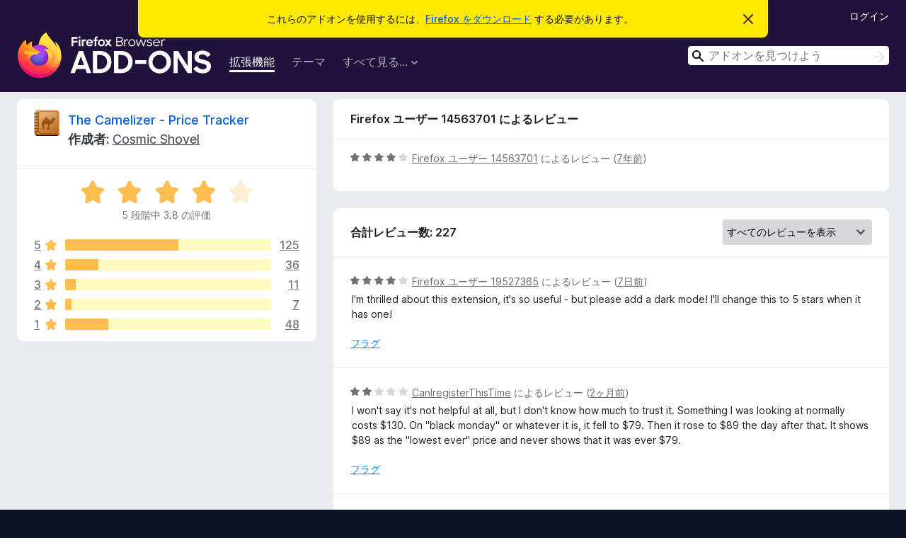

--- FILE ---
content_type: text/html; charset=utf-8
request_url: https://addons.mozilla.org/ja/firefox/addon/the-camelizer-price-history-ch/reviews/1269833/
body_size: 11871
content:
<!DOCTYPE html>
<html lang="ja" dir="ltr"><head><title data-react-helmet="true">The Camelizer - Price Tracker のレビュー – Firefox (ja) 向けアドオン</title><meta charSet="utf-8"/><meta name="viewport" content="width=device-width, initial-scale=1"/><link href="/static-frontend/Inter-roman-subset-en_de_fr_ru_es_pt_pl_it.var.2ce5ad921c3602b1e5370b3c86033681.woff2" crossorigin="anonymous" rel="preload" as="font" type="font/woff2"/><link href="/static-frontend/amo-2c9b371cc4de1aad916e.css" integrity="sha512-xpIl0TE0BdHR7KIMx6yfLd2kiIdWqrmXT81oEQ2j3ierwSeZB5WzmlhM7zJEHvI5XqPZYwMlGu/Pk0f13trpzQ==" crossorigin="anonymous" rel="stylesheet" type="text/css"/><meta data-react-helmet="true" name="description" content="Reviews and ratings for The Camelizer - Price Tracker. Find out what other users think about The Camelizer - Price Tracker and add it to your Firefox Browser."/><meta data-react-helmet="true" name="robots" content="noindex, follow"/><link rel="shortcut icon" href="/favicon.ico?v=3"/><link data-react-helmet="true" title="Firefox のアドオン" rel="search" type="application/opensearchdescription+xml" href="/ja/firefox/opensearch.xml"/></head><body><div id="react-view"><div class="Page-amo"><header class="Header"><div class="Notice Notice-warning GetFirefoxBanner Notice-dismissible"><div class="Notice-icon"></div><div class="Notice-column"><div class="Notice-content"><p class="Notice-text"><span class="GetFirefoxBanner-content">これらのアドオンを使用するには、<a class="Button Button--none GetFirefoxBanner-button" href="https://www.mozilla.org/firefox/download/thanks/?s=direct&amp;utm_campaign=amo-fx-cta&amp;utm_content=banner-download-button&amp;utm_medium=referral&amp;utm_source=addons.mozilla.org">Firefox をダウンロード</a> する必要があります。</span></p></div></div><div class="Notice-dismisser"><button class="Button Button--none Notice-dismisser-button" type="submit"><span class="Icon Icon-inline-content IconXMark Notice-dismisser-icon"><span class="visually-hidden">このお知らせを閉じる</span><svg class="IconXMark-svg" version="1.1" xmlns="http://www.w3.org/2000/svg" xmlns:xlink="http://www.w3.org/1999/xlink"><g class="IconXMark-path" transform="translate(-1.000000, -1.000000)" fill="#0C0C0D"><path d="M1.293,2.707 C1.03304342,2.45592553 0.928787403,2.08412211 1.02030284,1.73449268 C1.11181828,1.38486324 1.38486324,1.11181828 1.73449268,1.02030284 C2.08412211,0.928787403 2.45592553,1.03304342 2.707,1.293 L8,6.586 L13.293,1.293 C13.5440745,1.03304342 13.9158779,0.928787403 14.2655073,1.02030284 C14.6151368,1.11181828 14.8881817,1.38486324 14.9796972,1.73449268 C15.0712126,2.08412211 14.9669566,2.45592553 14.707,2.707 L9.414,8 L14.707,13.293 C15.0859722,13.6853789 15.0805524,14.3090848 14.6948186,14.6948186 C14.3090848,15.0805524 13.6853789,15.0859722 13.293,14.707 L8,9.414 L2.707,14.707 C2.31462111,15.0859722 1.69091522,15.0805524 1.30518142,14.6948186 C0.919447626,14.3090848 0.91402779,13.6853789 1.293,13.293 L6.586,8 L1.293,2.707 Z"></path></g></svg></span></button></div></div><div class="Header-wrapper"><div class="Header-content"><a class="Header-title" href="/ja/firefox/"><span class="visually-hidden">Firefox ブラウザーアドオン</span></a></div><ul class="SectionLinks Header-SectionLinks"><li><a class="SectionLinks-link SectionLinks-link-extension SectionLinks-link--active" href="/ja/firefox/extensions/">拡張機能</a></li><li><a class="SectionLinks-link SectionLinks-link-theme" href="/ja/firefox/themes/">テーマ</a></li><li><div class="DropdownMenu SectionLinks-link SectionLinks-dropdown"><button class="DropdownMenu-button" title="すべて見る..." type="button" aria-haspopup="true"><span class="DropdownMenu-button-text">すべて見る...</span><span class="Icon Icon-inverted-caret"></span></button><ul class="DropdownMenu-items" aria-hidden="true" aria-label="submenu"><li class="DropdownMenuItem DropdownMenuItem-section SectionLinks-subheader">Firefox 向け</li><li class="DropdownMenuItem DropdownMenuItem-link"><a class="SectionLinks-dropdownlink" href="/ja/firefox/language-tools/">スペルチェック辞書と言語パック</a></li><li class="DropdownMenuItem DropdownMenuItem-section SectionLinks-subheader">他のブラウザーサイト</li><li class="DropdownMenuItem DropdownMenuItem-link"><a class="SectionLinks-clientApp-android" data-clientapp="android" href="/ja/android/">Android 向けアドオン</a></li></ul></div></li></ul><div class="Header-user-and-external-links"><a class="Button Button--none Header-authenticate-button Header-button Button--micro" href="#login">ログイン</a></div><form action="/ja/firefox/search/" class="SearchForm Header-search-form Header-search-form--desktop" method="GET" data-no-csrf="true" role="search"><div class="AutoSearchInput"><label class="AutoSearchInput-label visually-hidden" for="AutoSearchInput-q">検索</label><div class="AutoSearchInput-search-box"><span class="Icon Icon-magnifying-glass AutoSearchInput-icon-magnifying-glass"></span><div role="combobox" aria-haspopup="listbox" aria-owns="react-autowhatever-1" aria-expanded="false"><input type="search" autoComplete="off" aria-autocomplete="list" aria-controls="react-autowhatever-1" class="AutoSearchInput-query" id="AutoSearchInput-q" maxLength="100" minLength="2" name="q" placeholder="アドオンを見つけよう" value=""/><div id="react-autowhatever-1" role="listbox"></div></div><button class="AutoSearchInput-submit-button" type="submit"><span class="visually-hidden">検索</span><span class="Icon Icon-arrow"></span></button></div></div></form></div></header><div class="Page-content"><div class="Page Page-not-homepage"><div class="AppBanner"></div><div class="AddonReviewList AddonReviewList--extension"><section class="Card AddonSummaryCard Card--no-footer"><header class="Card-header"><div class="Card-header-text"><div class="AddonSummaryCard-header"><div class="AddonSummaryCard-header-icon"><a href="/ja/firefox/addon/the-camelizer-price-history-ch/"><img class="AddonSummaryCard-header-icon-image" src="https://addons.mozilla.org/user-media/addon_icons/14/14392-64.png?modified=4f46ed93" alt="アドオンアイコン"/></a></div><div class="AddonSummaryCard-header-text"><h1 class="visually-hidden">The Camelizer - Price Tracker のレビュー</h1><h1 class="AddonTitle"><a href="/ja/firefox/addon/the-camelizer-price-history-ch/">The Camelizer - Price Tracker</a><span class="AddonTitle-author"> <!-- -->作成者:<!-- --> <a href="/ja/firefox/user/4912350/">Cosmic Shovel</a></span></h1></div></div></div></header><div class="Card-contents"><div class="AddonSummaryCard-overallRatingStars"><div class="Rating Rating--large Rating--yellowStars" title="5 段階中 3.8 の評価"><div class="Rating-star Rating-rating-1 Rating-selected-star" title="5 段階中 3.8 の評価"></div><div class="Rating-star Rating-rating-2 Rating-selected-star" title="5 段階中 3.8 の評価"></div><div class="Rating-star Rating-rating-3 Rating-selected-star" title="5 段階中 3.8 の評価"></div><div class="Rating-star Rating-rating-4 Rating-selected-star" title="5 段階中 3.8 の評価"></div><div class="Rating-star Rating-rating-5" title="5 段階中 3.8 の評価"></div><span class="visually-hidden">5 段階中 3.8 の評価</span></div><div class="AddonSummaryCard-addonAverage">5 段階中 3.8 の評価</div></div><div class="RatingsByStar"><div class="RatingsByStar-graph"><a class="RatingsByStar-row" rel="nofollow" title="125 件の 5 つ星のレビューをすべて読む" href="/ja/firefox/addon/the-camelizer-price-history-ch/reviews/?score=5"><div class="RatingsByStar-star">5<span class="Icon Icon-star-yellow"></span></div></a><a class="RatingsByStar-row" rel="nofollow" title="125 件の 5 つ星のレビューをすべて読む" href="/ja/firefox/addon/the-camelizer-price-history-ch/reviews/?score=5"><div class="RatingsByStar-barContainer"><div class="RatingsByStar-bar RatingsByStar-barFrame"><div class="RatingsByStar-bar RatingsByStar-barValue RatingsByStar-barValue--55pct RatingsByStar-partialBar"></div></div></div></a><a class="RatingsByStar-row" rel="nofollow" title="125 件の 5 つ星のレビューをすべて読む" href="/ja/firefox/addon/the-camelizer-price-history-ch/reviews/?score=5"><div class="RatingsByStar-count">125</div></a><a class="RatingsByStar-row" rel="nofollow" title="36 件の 4 つ星のレビューをすべて読む" href="/ja/firefox/addon/the-camelizer-price-history-ch/reviews/?score=4"><div class="RatingsByStar-star">4<span class="Icon Icon-star-yellow"></span></div></a><a class="RatingsByStar-row" rel="nofollow" title="36 件の 4 つ星のレビューをすべて読む" href="/ja/firefox/addon/the-camelizer-price-history-ch/reviews/?score=4"><div class="RatingsByStar-barContainer"><div class="RatingsByStar-bar RatingsByStar-barFrame"><div class="RatingsByStar-bar RatingsByStar-barValue RatingsByStar-barValue--16pct RatingsByStar-partialBar"></div></div></div></a><a class="RatingsByStar-row" rel="nofollow" title="36 件の 4 つ星のレビューをすべて読む" href="/ja/firefox/addon/the-camelizer-price-history-ch/reviews/?score=4"><div class="RatingsByStar-count">36</div></a><a class="RatingsByStar-row" rel="nofollow" title="11 件の 3 つ星のレビューをすべて読む" href="/ja/firefox/addon/the-camelizer-price-history-ch/reviews/?score=3"><div class="RatingsByStar-star">3<span class="Icon Icon-star-yellow"></span></div></a><a class="RatingsByStar-row" rel="nofollow" title="11 件の 3 つ星のレビューをすべて読む" href="/ja/firefox/addon/the-camelizer-price-history-ch/reviews/?score=3"><div class="RatingsByStar-barContainer"><div class="RatingsByStar-bar RatingsByStar-barFrame"><div class="RatingsByStar-bar RatingsByStar-barValue RatingsByStar-barValue--5pct RatingsByStar-partialBar"></div></div></div></a><a class="RatingsByStar-row" rel="nofollow" title="11 件の 3 つ星のレビューをすべて読む" href="/ja/firefox/addon/the-camelizer-price-history-ch/reviews/?score=3"><div class="RatingsByStar-count">11</div></a><a class="RatingsByStar-row" rel="nofollow" title="7 件の 2 つ星のレビューをすべて読む" href="/ja/firefox/addon/the-camelizer-price-history-ch/reviews/?score=2"><div class="RatingsByStar-star">2<span class="Icon Icon-star-yellow"></span></div></a><a class="RatingsByStar-row" rel="nofollow" title="7 件の 2 つ星のレビューをすべて読む" href="/ja/firefox/addon/the-camelizer-price-history-ch/reviews/?score=2"><div class="RatingsByStar-barContainer"><div class="RatingsByStar-bar RatingsByStar-barFrame"><div class="RatingsByStar-bar RatingsByStar-barValue RatingsByStar-barValue--3pct RatingsByStar-partialBar"></div></div></div></a><a class="RatingsByStar-row" rel="nofollow" title="7 件の 2 つ星のレビューをすべて読む" href="/ja/firefox/addon/the-camelizer-price-history-ch/reviews/?score=2"><div class="RatingsByStar-count">7</div></a><a class="RatingsByStar-row" rel="nofollow" title="48 件の 1 つ星のレビューをすべて読む" href="/ja/firefox/addon/the-camelizer-price-history-ch/reviews/?score=1"><div class="RatingsByStar-star">1<span class="Icon Icon-star-yellow"></span></div></a><a class="RatingsByStar-row" rel="nofollow" title="48 件の 1 つ星のレビューをすべて読む" href="/ja/firefox/addon/the-camelizer-price-history-ch/reviews/?score=1"><div class="RatingsByStar-barContainer"><div class="RatingsByStar-bar RatingsByStar-barFrame"><div class="RatingsByStar-bar RatingsByStar-barValue RatingsByStar-barValue--21pct RatingsByStar-partialBar"></div></div></div></a><a class="RatingsByStar-row" rel="nofollow" title="48 件の 1 つ星のレビューをすべて読む" href="/ja/firefox/addon/the-camelizer-price-history-ch/reviews/?score=1"><div class="RatingsByStar-count">48</div></a></div></div></div></section><div class="AddonReviewList-reviews"><div class="FeaturedAddonReview"><section class="Card FeaturedAddonReview-card Card--no-footer"><header class="Card-header"><div class="Card-header-text">Firefox ユーザー 14563701 によるレビュー</div></header><div class="Card-contents"><div class="AddonReviewCard AddonReviewCard-ratingOnly AddonReviewCard-viewOnly"><div class="AddonReviewCard-container"><div class="UserReview"><div class="UserReview-byLine"><div class="Rating Rating--small" title="5 段階中 4 の評価"><div class="Rating-star Rating-rating-1 Rating-selected-star" title="5 段階中 4 の評価"></div><div class="Rating-star Rating-rating-2 Rating-selected-star" title="5 段階中 4 の評価"></div><div class="Rating-star Rating-rating-3 Rating-selected-star" title="5 段階中 4 の評価"></div><div class="Rating-star Rating-rating-4 Rating-selected-star" title="5 段階中 4 の評価"></div><div class="Rating-star Rating-rating-5" title="5 段階中 4 の評価"></div><span class="visually-hidden">5 段階中 4 の評価</span></div><span class="AddonReviewCard-authorByLine"><a href="/ja/firefox/user/14563701/">Firefox ユーザー 14563701</a> によるレビュー (<a title="2019年1月15日 08:32" href="/ja/firefox/addon/the-camelizer-price-history-ch/reviews/1269833/">7年前</a>)</span></div><section class="Card ShowMoreCard UserReview-body UserReview-emptyBody ShowMoreCard--expanded Card--no-style Card--no-header Card--no-footer"><div class="Card-contents"><div class="ShowMoreCard-contents"><div></div></div></div></section><div class="AddonReviewCard-allControls"></div></div></div></div></div></section></div><section class="Card CardList AddonReviewList-reviews-listing"><header class="Card-header"><div class="Card-header-text"><div class="AddonReviewList-cardListHeader"><div class="AddonReviewList-reviewCount">合計レビュー数: 227</div><div class="AddonReviewList-filterByScore"><select class="Select AddonReviewList-filterByScoreSelector"><option value="SHOW_ALL_REVIEWS" selected="">すべてのレビューを表示</option><option value="5">5 つ星のレビューのみを表示</option><option value="4">4 つ星のレビューのみを表示</option><option value="3">3 つ星のレビューのみを表示</option><option value="2">2 つ星のレビューのみを表示</option><option value="1">1 つ星のレビューのみを表示</option></select></div></div></div></header><div class="Card-contents"><ul><li><div class="AddonReviewCard AddonReviewCard-viewOnly"><div class="AddonReviewCard-container"><div class="UserReview"><div class="UserReview-byLine"><div class="Rating Rating--small" title="5 段階中 4 の評価"><div class="Rating-star Rating-rating-1 Rating-selected-star" title="5 段階中 4 の評価"></div><div class="Rating-star Rating-rating-2 Rating-selected-star" title="5 段階中 4 の評価"></div><div class="Rating-star Rating-rating-3 Rating-selected-star" title="5 段階中 4 の評価"></div><div class="Rating-star Rating-rating-4 Rating-selected-star" title="5 段階中 4 の評価"></div><div class="Rating-star Rating-rating-5" title="5 段階中 4 の評価"></div><span class="visually-hidden">5 段階中 4 の評価</span></div><span class="AddonReviewCard-authorByLine"><a href="/ja/firefox/user/19527365/">Firefox ユーザー 19527365</a> によるレビュー (<a title="2026年1月13日 18:24" href="/ja/firefox/addon/the-camelizer-price-history-ch/reviews/2552636/">7日前</a>)</span></div><section class="Card ShowMoreCard UserReview-body ShowMoreCard--expanded Card--no-style Card--no-header Card--no-footer"><div class="Card-contents"><div class="ShowMoreCard-contents"><div>I'm thrilled about this extension, it's so useful - but please add a dark mode! I'll change this to 5 stars when it has one!</div></div></div></section><div class="AddonReviewCard-allControls"><div><button aria-describedby="flag-review-TooltipMenu" class="TooltipMenu-opener AddonReviewCard-control FlagReviewMenu-menu" title="このレビューにフラグを立てる" type="button">フラグ</button></div></div></div></div></div></li><li><div class="AddonReviewCard AddonReviewCard-viewOnly"><div class="AddonReviewCard-container"><div class="UserReview"><div class="UserReview-byLine"><div class="Rating Rating--small" title="5 段階中 2 の評価"><div class="Rating-star Rating-rating-1 Rating-selected-star" title="5 段階中 2 の評価"></div><div class="Rating-star Rating-rating-2 Rating-selected-star" title="5 段階中 2 の評価"></div><div class="Rating-star Rating-rating-3" title="5 段階中 2 の評価"></div><div class="Rating-star Rating-rating-4" title="5 段階中 2 の評価"></div><div class="Rating-star Rating-rating-5" title="5 段階中 2 の評価"></div><span class="visually-hidden">5 段階中 2 の評価</span></div><span class="AddonReviewCard-authorByLine"><a href="/ja/firefox/user/10488811/">CanIregisterThisTime</a> によるレビュー (<a title="2025年12月2日 23:03" href="/ja/firefox/addon/the-camelizer-price-history-ch/reviews/2540286/">2ヶ月前</a>)</span></div><section class="Card ShowMoreCard UserReview-body ShowMoreCard--expanded Card--no-style Card--no-header Card--no-footer"><div class="Card-contents"><div class="ShowMoreCard-contents"><div>I won't say it's not helpful at all, but I don't know how much to trust it.  Something I was looking at normally costs $130.  On "black monday" or whatever it is, it fell to $79.  Then it rose to $89 the day after that.  It shows $89 as the "lowest ever" price and never shows that it was ever $79.</div></div></div></section><div class="AddonReviewCard-allControls"><div><button aria-describedby="flag-review-TooltipMenu" class="TooltipMenu-opener AddonReviewCard-control FlagReviewMenu-menu" title="このレビューにフラグを立てる" type="button">フラグ</button></div></div></div></div></div></li><li><div class="AddonReviewCard AddonReviewCard-viewOnly"><div class="AddonReviewCard-container"><div class="UserReview"><div class="UserReview-byLine"><div class="Rating Rating--small" title="5 段階中 1 の評価"><div class="Rating-star Rating-rating-1 Rating-selected-star" title="5 段階中 1 の評価"></div><div class="Rating-star Rating-rating-2" title="5 段階中 1 の評価"></div><div class="Rating-star Rating-rating-3" title="5 段階中 1 の評価"></div><div class="Rating-star Rating-rating-4" title="5 段階中 1 の評価"></div><div class="Rating-star Rating-rating-5" title="5 段階中 1 の評価"></div><span class="visually-hidden">5 段階中 1 の評価</span></div><span class="AddonReviewCard-authorByLine"><a href="/ja/firefox/user/18567873/">HellPhantom</a> によるレビュー (<a title="2025年11月25日 19:04" href="/ja/firefox/addon/the-camelizer-price-history-ch/reviews/2538402/">2ヶ月前</a>)</span></div><section class="Card ShowMoreCard UserReview-body ShowMoreCard--expanded Card--no-style Card--no-header Card--no-footer"><div class="Card-contents"><div class="ShowMoreCard-contents"><div>Not working error 403</div></div></div></section><div class="AddonReviewCard-allControls"><div><button aria-describedby="flag-review-TooltipMenu" class="TooltipMenu-opener AddonReviewCard-control FlagReviewMenu-menu" title="このレビューにフラグを立てる" type="button">フラグ</button></div></div></div></div></div></li><li><div class="AddonReviewCard AddonReviewCard-ratingOnly AddonReviewCard-viewOnly"><div class="AddonReviewCard-container"><div class="UserReview"><div class="UserReview-byLine"><div class="Rating Rating--small" title="5 段階中 5 の評価"><div class="Rating-star Rating-rating-1 Rating-selected-star" title="5 段階中 5 の評価"></div><div class="Rating-star Rating-rating-2 Rating-selected-star" title="5 段階中 5 の評価"></div><div class="Rating-star Rating-rating-3 Rating-selected-star" title="5 段階中 5 の評価"></div><div class="Rating-star Rating-rating-4 Rating-selected-star" title="5 段階中 5 の評価"></div><div class="Rating-star Rating-rating-5 Rating-selected-star" title="5 段階中 5 の評価"></div><span class="visually-hidden">5 段階中 5 の評価</span></div><span class="AddonReviewCard-authorByLine"><a href="/ja/firefox/user/19471204/">Haduty</a> によるレビュー (<a title="2025年11月23日 23:13" href="/ja/firefox/addon/the-camelizer-price-history-ch/reviews/2537967/">2ヶ月前</a>)</span></div><section class="Card ShowMoreCard UserReview-body UserReview-emptyBody ShowMoreCard--expanded Card--no-style Card--no-header Card--no-footer"><div class="Card-contents"><div class="ShowMoreCard-contents"><div></div></div></div></section><div class="AddonReviewCard-allControls"></div></div></div></div></li><li><div class="AddonReviewCard AddonReviewCard-viewOnly"><div class="AddonReviewCard-container"><div class="UserReview"><div class="UserReview-byLine"><div class="Rating Rating--small" title="5 段階中 5 の評価"><div class="Rating-star Rating-rating-1 Rating-selected-star" title="5 段階中 5 の評価"></div><div class="Rating-star Rating-rating-2 Rating-selected-star" title="5 段階中 5 の評価"></div><div class="Rating-star Rating-rating-3 Rating-selected-star" title="5 段階中 5 の評価"></div><div class="Rating-star Rating-rating-4 Rating-selected-star" title="5 段階中 5 の評価"></div><div class="Rating-star Rating-rating-5 Rating-selected-star" title="5 段階中 5 の評価"></div><span class="visually-hidden">5 段階中 5 の評価</span></div><span class="AddonReviewCard-authorByLine"><a href="/ja/firefox/user/15758576/">علي الخلقي</a> によるレビュー (<a title="2025年10月28日 23:34" href="/ja/firefox/addon/the-camelizer-price-history-ch/reviews/2531108/">3ヶ月前</a>)</span></div><section class="Card ShowMoreCard UserReview-body ShowMoreCard--expanded Card--no-style Card--no-header Card--no-footer"><div class="Card-contents"><div class="ShowMoreCard-contents"><div>ممتاز</div></div></div></section><div class="AddonReviewCard-allControls"><div><button aria-describedby="flag-review-TooltipMenu" class="TooltipMenu-opener AddonReviewCard-control FlagReviewMenu-menu" title="このレビューにフラグを立てる" type="button">フラグ</button></div></div></div></div></div></li><li><div class="AddonReviewCard AddonReviewCard-viewOnly"><div class="AddonReviewCard-container"><div class="UserReview"><div class="UserReview-byLine"><div class="Rating Rating--small" title="5 段階中 5 の評価"><div class="Rating-star Rating-rating-1 Rating-selected-star" title="5 段階中 5 の評価"></div><div class="Rating-star Rating-rating-2 Rating-selected-star" title="5 段階中 5 の評価"></div><div class="Rating-star Rating-rating-3 Rating-selected-star" title="5 段階中 5 の評価"></div><div class="Rating-star Rating-rating-4 Rating-selected-star" title="5 段階中 5 の評価"></div><div class="Rating-star Rating-rating-5 Rating-selected-star" title="5 段階中 5 の評価"></div><span class="visually-hidden">5 段階中 5 の評価</span></div><span class="AddonReviewCard-authorByLine"><a href="/ja/firefox/user/18459198/">squid</a> によるレビュー (<a title="2025年8月24日 01:16" href="/ja/firefox/addon/the-camelizer-price-history-ch/reviews/2477579/">5ヶ月前</a>)</span></div><section class="Card ShowMoreCard UserReview-body ShowMoreCard--expanded Card--no-style Card--no-header Card--no-footer"><div class="Card-contents"><div class="ShowMoreCard-contents"><div>I've managed to save a lot of money a few times now using this extension. It often doesn't have the history price of things I'm interested in, but it's been fantastic at emailing me when a product I've subscribed to has reached the price I want. Prior to using camelcamel I'd have a folder of bookmarks that I'd open once a week to check the price of things lol this is WAY more convenient. Thanks for making this!</div></div></div></section><div class="AddonReviewCard-allControls"><div><button aria-describedby="flag-review-TooltipMenu" class="TooltipMenu-opener AddonReviewCard-control FlagReviewMenu-menu" title="このレビューにフラグを立てる" type="button">フラグ</button></div></div></div></div></div></li><li><div class="AddonReviewCard AddonReviewCard-ratingOnly AddonReviewCard-viewOnly"><div class="AddonReviewCard-container"><div class="UserReview"><div class="UserReview-byLine"><div class="Rating Rating--small" title="5 段階中 1 の評価"><div class="Rating-star Rating-rating-1 Rating-selected-star" title="5 段階中 1 の評価"></div><div class="Rating-star Rating-rating-2" title="5 段階中 1 の評価"></div><div class="Rating-star Rating-rating-3" title="5 段階中 1 の評価"></div><div class="Rating-star Rating-rating-4" title="5 段階中 1 の評価"></div><div class="Rating-star Rating-rating-5" title="5 段階中 1 の評価"></div><span class="visually-hidden">5 段階中 1 の評価</span></div><span class="AddonReviewCard-authorByLine"><a href="/ja/firefox/user/12169270/">Jivix fromwc3</a> によるレビュー (<a title="2025年7月10日 18:11" href="/ja/firefox/addon/the-camelizer-price-history-ch/reviews/2287234/">6ヶ月前</a>)</span></div><section class="Card ShowMoreCard UserReview-body UserReview-emptyBody ShowMoreCard--expanded Card--no-style Card--no-header Card--no-footer"><div class="Card-contents"><div class="ShowMoreCard-contents"><div></div></div></div></section><div class="AddonReviewCard-allControls"></div></div></div></div></li><li><div class="AddonReviewCard AddonReviewCard-viewOnly"><div class="AddonReviewCard-container"><div class="UserReview"><div class="UserReview-byLine"><div class="Rating Rating--small" title="5 段階中 1 の評価"><div class="Rating-star Rating-rating-1 Rating-selected-star" title="5 段階中 1 の評価"></div><div class="Rating-star Rating-rating-2" title="5 段階中 1 の評価"></div><div class="Rating-star Rating-rating-3" title="5 段階中 1 の評価"></div><div class="Rating-star Rating-rating-4" title="5 段階中 1 の評価"></div><div class="Rating-star Rating-rating-5" title="5 段階中 1 の評価"></div><span class="visually-hidden">5 段階中 1 の評価</span></div><span class="AddonReviewCard-authorByLine"><a href="/ja/firefox/user/4773286/">hdbngr666</a> によるレビュー (<a title="2025年7月3日 01:38" href="/ja/firefox/addon/the-camelizer-price-history-ch/reviews/2279377/">7ヶ月前</a>)</span></div><section class="Card ShowMoreCard UserReview-body ShowMoreCard--expanded Card--no-style Card--no-header Card--no-footer"><div class="Card-contents"><div class="ShowMoreCard-contents"><div>Latam not supported</div></div></div></section><div class="AddonReviewCard-allControls"><div><button aria-describedby="flag-review-TooltipMenu" class="TooltipMenu-opener AddonReviewCard-control FlagReviewMenu-menu" title="このレビューにフラグを立てる" type="button">フラグ</button></div></div></div></div></div></li><li><div class="AddonReviewCard AddonReviewCard-viewOnly"><div class="AddonReviewCard-container"><div class="UserReview"><div class="UserReview-byLine"><div class="Rating Rating--small" title="5 段階中 5 の評価"><div class="Rating-star Rating-rating-1 Rating-selected-star" title="5 段階中 5 の評価"></div><div class="Rating-star Rating-rating-2 Rating-selected-star" title="5 段階中 5 の評価"></div><div class="Rating-star Rating-rating-3 Rating-selected-star" title="5 段階中 5 の評価"></div><div class="Rating-star Rating-rating-4 Rating-selected-star" title="5 段階中 5 の評価"></div><div class="Rating-star Rating-rating-5 Rating-selected-star" title="5 段階中 5 の評価"></div><span class="visually-hidden">5 段階中 5 の評価</span></div><span class="AddonReviewCard-authorByLine"><a href="/ja/firefox/user/14648684/">Firefox ユーザー 14648684</a> によるレビュー (<a title="2025年5月12日 09:37" href="/ja/firefox/addon/the-camelizer-price-history-ch/reviews/2228712/">8ヶ月前</a>)</span></div><section class="Card ShowMoreCard UserReview-body ShowMoreCard--expanded Card--no-style Card--no-header Card--no-footer"><div class="Card-contents"><div class="ShowMoreCard-contents"><div>No problem here in the UK, works very nicely</div></div></div></section><div class="AddonReviewCard-allControls"><div><button aria-describedby="flag-review-TooltipMenu" class="TooltipMenu-opener AddonReviewCard-control FlagReviewMenu-menu" title="このレビューにフラグを立てる" type="button">フラグ</button></div></div></div></div></div></li><li><div class="AddonReviewCard AddonReviewCard-viewOnly"><div class="AddonReviewCard-container"><div class="UserReview"><div class="UserReview-byLine"><div class="Rating Rating--small" title="5 段階中 1 の評価"><div class="Rating-star Rating-rating-1 Rating-selected-star" title="5 段階中 1 の評価"></div><div class="Rating-star Rating-rating-2" title="5 段階中 1 の評価"></div><div class="Rating-star Rating-rating-3" title="5 段階中 1 の評価"></div><div class="Rating-star Rating-rating-4" title="5 段階中 1 の評価"></div><div class="Rating-star Rating-rating-5" title="5 段階中 1 の評価"></div><span class="visually-hidden">5 段階中 1 の評価</span></div><span class="AddonReviewCard-authorByLine"><a href="/ja/firefox/user/18963115/">ELkalinizator</a> によるレビュー (<a title="2025年4月28日 00:48" href="/ja/firefox/addon/the-camelizer-price-history-ch/reviews/2223751/">9ヶ月前</a>)</span></div><section class="Card ShowMoreCard UserReview-body ShowMoreCard--expanded Card--no-style Card--no-header Card--no-footer"><div class="Card-contents"><div class="ShowMoreCard-contents"><div>Does not support .com.be or .nl - useless</div></div></div></section><div class="AddonReviewCard-allControls"><div><button aria-describedby="flag-review-TooltipMenu" class="TooltipMenu-opener AddonReviewCard-control FlagReviewMenu-menu" title="このレビューにフラグを立てる" type="button">フラグ</button></div></div></div></div></div></li><li><div class="AddonReviewCard AddonReviewCard-viewOnly"><div class="AddonReviewCard-container"><div class="UserReview"><div class="UserReview-byLine"><div class="Rating Rating--small" title="5 段階中 1 の評価"><div class="Rating-star Rating-rating-1 Rating-selected-star" title="5 段階中 1 の評価"></div><div class="Rating-star Rating-rating-2" title="5 段階中 1 の評価"></div><div class="Rating-star Rating-rating-3" title="5 段階中 1 の評価"></div><div class="Rating-star Rating-rating-4" title="5 段階中 1 の評価"></div><div class="Rating-star Rating-rating-5" title="5 段階中 1 の評価"></div><span class="visually-hidden">5 段階中 1 の評価</span></div><span class="AddonReviewCard-authorByLine"><a href="/ja/firefox/user/18932375/">Wio76</a> によるレビュー (<a title="2025年4月10日 12:52" href="/ja/firefox/addon/the-camelizer-price-history-ch/reviews/2212471/">9ヶ月前</a>)</span></div><section class="Card ShowMoreCard UserReview-body ShowMoreCard--expanded Card--no-style Card--no-header Card--no-footer"><div class="Card-contents"><div class="ShowMoreCard-contents"><div>it has stopped working error 403</div></div></div></section><div class="AddonReviewCard-allControls"><div><button aria-describedby="flag-review-TooltipMenu" class="TooltipMenu-opener AddonReviewCard-control FlagReviewMenu-menu" title="このレビューにフラグを立てる" type="button">フラグ</button></div></div></div></div></div></li><li><div class="AddonReviewCard AddonReviewCard-viewOnly"><div class="AddonReviewCard-container"><div class="UserReview"><div class="UserReview-byLine"><div class="Rating Rating--small" title="5 段階中 5 の評価"><div class="Rating-star Rating-rating-1 Rating-selected-star" title="5 段階中 5 の評価"></div><div class="Rating-star Rating-rating-2 Rating-selected-star" title="5 段階中 5 の評価"></div><div class="Rating-star Rating-rating-3 Rating-selected-star" title="5 段階中 5 の評価"></div><div class="Rating-star Rating-rating-4 Rating-selected-star" title="5 段階中 5 の評価"></div><div class="Rating-star Rating-rating-5 Rating-selected-star" title="5 段階中 5 の評価"></div><span class="visually-hidden">5 段階中 5 の評価</span></div><span class="AddonReviewCard-authorByLine"><a href="/ja/firefox/user/4713808/">gmassa48@gmail.com</a> によるレビュー (<a title="2025年1月13日 21:25" href="/ja/firefox/addon/the-camelizer-price-history-ch/reviews/2161027/">1年前</a>)</span></div><section class="Card ShowMoreCard UserReview-body ShowMoreCard--expanded Card--no-style Card--no-header Card--no-footer"><div class="Card-contents"><div class="ShowMoreCard-contents"><div>ottimo aiuto per fare acquisti su amazon</div></div></div></section><div class="AddonReviewCard-allControls"><div><button aria-describedby="flag-review-TooltipMenu" class="TooltipMenu-opener AddonReviewCard-control FlagReviewMenu-menu" title="このレビューにフラグを立てる" type="button">フラグ</button></div></div></div></div></div></li><li><div class="AddonReviewCard AddonReviewCard-ratingOnly AddonReviewCard-viewOnly"><div class="AddonReviewCard-container"><div class="UserReview"><div class="UserReview-byLine"><div class="Rating Rating--small" title="5 段階中 5 の評価"><div class="Rating-star Rating-rating-1 Rating-selected-star" title="5 段階中 5 の評価"></div><div class="Rating-star Rating-rating-2 Rating-selected-star" title="5 段階中 5 の評価"></div><div class="Rating-star Rating-rating-3 Rating-selected-star" title="5 段階中 5 の評価"></div><div class="Rating-star Rating-rating-4 Rating-selected-star" title="5 段階中 5 の評価"></div><div class="Rating-star Rating-rating-5 Rating-selected-star" title="5 段階中 5 の評価"></div><span class="visually-hidden">5 段階中 5 の評価</span></div><span class="AddonReviewCard-authorByLine"><a href="/ja/firefox/user/15551016/">Daniel Martí</a> によるレビュー (<a title="2024年12月24日 12:50" href="/ja/firefox/addon/the-camelizer-price-history-ch/reviews/2151585/">1年前</a>)</span></div><section class="Card ShowMoreCard UserReview-body UserReview-emptyBody ShowMoreCard--expanded Card--no-style Card--no-header Card--no-footer"><div class="Card-contents"><div class="ShowMoreCard-contents"><div></div></div></div></section><div class="AddonReviewCard-allControls"></div></div></div></div></li><li><div class="AddonReviewCard AddonReviewCard-ratingOnly AddonReviewCard-viewOnly"><div class="AddonReviewCard-container"><div class="UserReview"><div class="UserReview-byLine"><div class="Rating Rating--small" title="5 段階中 5 の評価"><div class="Rating-star Rating-rating-1 Rating-selected-star" title="5 段階中 5 の評価"></div><div class="Rating-star Rating-rating-2 Rating-selected-star" title="5 段階中 5 の評価"></div><div class="Rating-star Rating-rating-3 Rating-selected-star" title="5 段階中 5 の評価"></div><div class="Rating-star Rating-rating-4 Rating-selected-star" title="5 段階中 5 の評価"></div><div class="Rating-star Rating-rating-5 Rating-selected-star" title="5 段階中 5 の評価"></div><span class="visually-hidden">5 段階中 5 の評価</span></div><span class="AddonReviewCard-authorByLine"><a href="/ja/firefox/user/18712602/">Anmol</a> によるレビュー (<a title="2024年12月2日 18:36" href="/ja/firefox/addon/the-camelizer-price-history-ch/reviews/2142371/">1年前</a>)</span></div><section class="Card ShowMoreCard UserReview-body UserReview-emptyBody ShowMoreCard--expanded Card--no-style Card--no-header Card--no-footer"><div class="Card-contents"><div class="ShowMoreCard-contents"><div></div></div></div></section><div class="AddonReviewCard-allControls"></div></div></div></div></li><li><div class="AddonReviewCard AddonReviewCard-viewOnly"><div class="AddonReviewCard-container"><div class="UserReview"><div class="UserReview-byLine"><div class="Rating Rating--small" title="5 段階中 5 の評価"><div class="Rating-star Rating-rating-1 Rating-selected-star" title="5 段階中 5 の評価"></div><div class="Rating-star Rating-rating-2 Rating-selected-star" title="5 段階中 5 の評価"></div><div class="Rating-star Rating-rating-3 Rating-selected-star" title="5 段階中 5 の評価"></div><div class="Rating-star Rating-rating-4 Rating-selected-star" title="5 段階中 5 の評価"></div><div class="Rating-star Rating-rating-5 Rating-selected-star" title="5 段階中 5 の評価"></div><span class="visually-hidden">5 段階中 5 の評価</span></div><span class="AddonReviewCard-authorByLine"><a href="/ja/firefox/user/18683100/">Donkasha</a> によるレビュー (<a title="2024年11月13日 15:55" href="/ja/firefox/addon/the-camelizer-price-history-ch/reviews/2135708/">1年前</a>)</span></div><section class="Card ShowMoreCard UserReview-body ShowMoreCard--expanded Card--no-style Card--no-header Card--no-footer"><div class="Card-contents"><div class="ShowMoreCard-contents"><div>"This extension contains no analytics, advertising, affiliate links, or any other form of monetization."<br><br>Congrats, you earned a spot as of the very few add-ons in my browser. Keep it up!</div></div></div></section><div class="AddonReviewCard-allControls"><div><button aria-describedby="flag-review-TooltipMenu" class="TooltipMenu-opener AddonReviewCard-control FlagReviewMenu-menu" title="このレビューにフラグを立てる" type="button">フラグ</button></div></div></div></div></div></li><li><div class="AddonReviewCard AddonReviewCard-viewOnly"><div class="AddonReviewCard-container"><div class="UserReview"><div class="UserReview-byLine"><div class="Rating Rating--small" title="5 段階中 5 の評価"><div class="Rating-star Rating-rating-1 Rating-selected-star" title="5 段階中 5 の評価"></div><div class="Rating-star Rating-rating-2 Rating-selected-star" title="5 段階中 5 の評価"></div><div class="Rating-star Rating-rating-3 Rating-selected-star" title="5 段階中 5 の評価"></div><div class="Rating-star Rating-rating-4 Rating-selected-star" title="5 段階中 5 の評価"></div><div class="Rating-star Rating-rating-5 Rating-selected-star" title="5 段階中 5 の評価"></div><span class="visually-hidden">5 段階中 5 の評価</span></div><span class="AddonReviewCard-authorByLine"><a href="/ja/firefox/user/18653851/">Seany B</a> によるレビュー (<a title="2024年10月24日 20:15" href="/ja/firefox/addon/the-camelizer-price-history-ch/reviews/2128779/">1年前</a>)</span></div><section class="Card ShowMoreCard UserReview-body ShowMoreCard--expanded Card--no-style Card--no-header Card--no-footer"><div class="Card-contents"><div class="ShowMoreCard-contents"><div>This is such a must have useful Add-On if your a regular Amazon shopper like myself.</div></div></div></section><div class="AddonReviewCard-allControls"><div><button aria-describedby="flag-review-TooltipMenu" class="TooltipMenu-opener AddonReviewCard-control FlagReviewMenu-menu" title="このレビューにフラグを立てる" type="button">フラグ</button></div></div></div></div></div></li><li><div class="AddonReviewCard AddonReviewCard-viewOnly"><div class="AddonReviewCard-container"><div class="UserReview"><div class="UserReview-byLine"><div class="Rating Rating--small" title="5 段階中 5 の評価"><div class="Rating-star Rating-rating-1 Rating-selected-star" title="5 段階中 5 の評価"></div><div class="Rating-star Rating-rating-2 Rating-selected-star" title="5 段階中 5 の評価"></div><div class="Rating-star Rating-rating-3 Rating-selected-star" title="5 段階中 5 の評価"></div><div class="Rating-star Rating-rating-4 Rating-selected-star" title="5 段階中 5 の評価"></div><div class="Rating-star Rating-rating-5 Rating-selected-star" title="5 段階中 5 の評価"></div><span class="visually-hidden">5 段階中 5 の評価</span></div><span class="AddonReviewCard-authorByLine"><a href="/ja/firefox/user/17606824/">treesap</a> によるレビュー (<a title="2024年10月22日 00:39" href="/ja/firefox/addon/the-camelizer-price-history-ch/reviews/2127754/">1年前</a>)</span></div><section class="Card ShowMoreCard UserReview-body ShowMoreCard--expanded Card--no-style Card--no-header Card--no-footer"><div class="Card-contents"><div class="ShowMoreCard-contents"><div>Simple, clean implementation. I like that it's in a dropdown instead of injected into the page. Please note the following, also mentioned in another users' comment, but it bears repeating:<br><br>To view the CamelCamelCamel graph, click the camel icon that will appear on the right side of the address/URL bar when you visit Amazon. (The main extension icon will still appear disabled.)<br><br>It's actually really nice, because it means you get easy access without having to have it pinned!</div></div></div></section><div class="AddonReviewCard-allControls"><div><button aria-describedby="flag-review-TooltipMenu" class="TooltipMenu-opener AddonReviewCard-control FlagReviewMenu-menu" title="このレビューにフラグを立てる" type="button">フラグ</button></div></div></div></div></div></li><li><div class="AddonReviewCard AddonReviewCard-viewOnly"><div class="AddonReviewCard-container"><div class="UserReview"><div class="UserReview-byLine"><div class="Rating Rating--small" title="5 段階中 3 の評価"><div class="Rating-star Rating-rating-1 Rating-selected-star" title="5 段階中 3 の評価"></div><div class="Rating-star Rating-rating-2 Rating-selected-star" title="5 段階中 3 の評価"></div><div class="Rating-star Rating-rating-3 Rating-selected-star" title="5 段階中 3 の評価"></div><div class="Rating-star Rating-rating-4" title="5 段階中 3 の評価"></div><div class="Rating-star Rating-rating-5" title="5 段階中 3 の評価"></div><span class="visually-hidden">5 段階中 3 の評価</span></div><span class="AddonReviewCard-authorByLine"><a href="/ja/firefox/user/15098750/">Firefox ユーザー 15098750</a> によるレビュー (<a title="2024年10月10日 09:20" href="/ja/firefox/addon/the-camelizer-price-history-ch/reviews/2123512/">1年前</a>)</span></div><section class="Card ShowMoreCard UserReview-body ShowMoreCard--expanded Card--no-style Card--no-header Card--no-footer"><div class="Card-contents"><div class="ShowMoreCard-contents"><div>It kept track of prices on my Amazon Wish List, but it never rescans. I'd still get emails after I removed items & no updates if items were added. The final straw (hah) was missing a drastic price drop on Prime Day. Fortunately, I was checking my Wish List & caught it.</div></div></div></section><div class="AddonReviewCard-allControls"><div><button aria-describedby="flag-review-TooltipMenu" class="TooltipMenu-opener AddonReviewCard-control FlagReviewMenu-menu" title="このレビューにフラグを立てる" type="button">フラグ</button></div></div></div></div></div></li><li><div class="AddonReviewCard AddonReviewCard-ratingOnly AddonReviewCard-viewOnly"><div class="AddonReviewCard-container"><div class="UserReview"><div class="UserReview-byLine"><div class="Rating Rating--small" title="5 段階中 5 の評価"><div class="Rating-star Rating-rating-1 Rating-selected-star" title="5 段階中 5 の評価"></div><div class="Rating-star Rating-rating-2 Rating-selected-star" title="5 段階中 5 の評価"></div><div class="Rating-star Rating-rating-3 Rating-selected-star" title="5 段階中 5 の評価"></div><div class="Rating-star Rating-rating-4 Rating-selected-star" title="5 段階中 5 の評価"></div><div class="Rating-star Rating-rating-5 Rating-selected-star" title="5 段階中 5 の評価"></div><span class="visually-hidden">5 段階中 5 の評価</span></div><span class="AddonReviewCard-authorByLine"><a href="/ja/firefox/user/18591534/">WPJohnson0711</a> によるレビュー (<a title="2024年9月11日 14:46" href="/ja/firefox/addon/the-camelizer-price-history-ch/reviews/2114434/">1年前</a>)</span></div><section class="Card ShowMoreCard UserReview-body UserReview-emptyBody ShowMoreCard--expanded Card--no-style Card--no-header Card--no-footer"><div class="Card-contents"><div class="ShowMoreCard-contents"><div></div></div></div></section><div class="AddonReviewCard-allControls"></div></div></div></div></li><li><div class="AddonReviewCard AddonReviewCard-viewOnly"><div class="AddonReviewCard-container"><div class="UserReview"><div class="UserReview-byLine"><div class="Rating Rating--small" title="5 段階中 1 の評価"><div class="Rating-star Rating-rating-1 Rating-selected-star" title="5 段階中 1 の評価"></div><div class="Rating-star Rating-rating-2" title="5 段階中 1 の評価"></div><div class="Rating-star Rating-rating-3" title="5 段階中 1 の評価"></div><div class="Rating-star Rating-rating-4" title="5 段階中 1 の評価"></div><div class="Rating-star Rating-rating-5" title="5 段階中 1 の評価"></div><span class="visually-hidden">5 段階中 1 の評価</span></div><span class="AddonReviewCard-authorByLine"><a href="/ja/firefox/user/18582715/">Ghost</a> によるレビュー (<a title="2024年9月5日 05:34" href="/ja/firefox/addon/the-camelizer-price-history-ch/reviews/2112471/">1年前</a>)</span></div><section class="Card ShowMoreCard UserReview-body ShowMoreCard--expanded Card--no-style Card--no-header Card--no-footer"><div class="Card-contents"><div class="ShowMoreCard-contents"><div>Es können keine Wunschlisten aus Amazon de importiert werden.<br>Und keine Mausoverfunktion, um die älteren Preise zu sehen.</div></div></div></section><div class="AddonReviewCard-allControls"><div><button aria-describedby="flag-review-TooltipMenu" class="TooltipMenu-opener AddonReviewCard-control FlagReviewMenu-menu" title="このレビューにフラグを立てる" type="button">フラグ</button></div></div></div></div></div></li><li><div class="AddonReviewCard AddonReviewCard-ratingOnly AddonReviewCard-viewOnly"><div class="AddonReviewCard-container"><div class="UserReview"><div class="UserReview-byLine"><div class="Rating Rating--small" title="5 段階中 5 の評価"><div class="Rating-star Rating-rating-1 Rating-selected-star" title="5 段階中 5 の評価"></div><div class="Rating-star Rating-rating-2 Rating-selected-star" title="5 段階中 5 の評価"></div><div class="Rating-star Rating-rating-3 Rating-selected-star" title="5 段階中 5 の評価"></div><div class="Rating-star Rating-rating-4 Rating-selected-star" title="5 段階中 5 の評価"></div><div class="Rating-star Rating-rating-5 Rating-selected-star" title="5 段階中 5 の評価"></div><span class="visually-hidden">5 段階中 5 の評価</span></div><span class="AddonReviewCard-authorByLine"><a href="/ja/firefox/user/18063227/">Firefox ユーザー 18063227</a> によるレビュー (<a title="2024年7月22日 21:45" href="/ja/firefox/addon/the-camelizer-price-history-ch/reviews/2097148/">1年前</a>)</span></div><section class="Card ShowMoreCard UserReview-body UserReview-emptyBody ShowMoreCard--expanded Card--no-style Card--no-header Card--no-footer"><div class="Card-contents"><div class="ShowMoreCard-contents"><div></div></div></div></section><div class="AddonReviewCard-allControls"></div></div></div></div></li><li><div class="AddonReviewCard AddonReviewCard-viewOnly"><div class="AddonReviewCard-container"><div class="UserReview"><div class="UserReview-byLine"><div class="Rating Rating--small" title="5 段階中 5 の評価"><div class="Rating-star Rating-rating-1 Rating-selected-star" title="5 段階中 5 の評価"></div><div class="Rating-star Rating-rating-2 Rating-selected-star" title="5 段階中 5 の評価"></div><div class="Rating-star Rating-rating-3 Rating-selected-star" title="5 段階中 5 の評価"></div><div class="Rating-star Rating-rating-4 Rating-selected-star" title="5 段階中 5 の評価"></div><div class="Rating-star Rating-rating-5 Rating-selected-star" title="5 段階中 5 の評価"></div><span class="visually-hidden">5 段階中 5 の評価</span></div><span class="AddonReviewCard-authorByLine"><a href="/ja/firefox/user/18271539/">Firefox ユーザー 18271539</a> によるレビュー (<a title="2024年7月15日 21:51" href="/ja/firefox/addon/the-camelizer-price-history-ch/reviews/2095137/">2年前</a>)</span></div><section class="Card ShowMoreCard UserReview-body ShowMoreCard--expanded Card--no-style Card--no-header Card--no-footer"><div class="Card-contents"><div class="ShowMoreCard-contents"><div>Note to others, the extension pops up in the URL bar (the the normal extension icon still appears disabled when on a supported site).</div></div></div></section><div class="AddonReviewCard-allControls"><div><button aria-describedby="flag-review-TooltipMenu" class="TooltipMenu-opener AddonReviewCard-control FlagReviewMenu-menu" title="このレビューにフラグを立てる" type="button">フラグ</button></div></div></div></div></div></li><li><div class="AddonReviewCard AddonReviewCard-viewOnly"><div class="AddonReviewCard-container"><div class="UserReview"><div class="UserReview-byLine"><div class="Rating Rating--small" title="5 段階中 5 の評価"><div class="Rating-star Rating-rating-1 Rating-selected-star" title="5 段階中 5 の評価"></div><div class="Rating-star Rating-rating-2 Rating-selected-star" title="5 段階中 5 の評価"></div><div class="Rating-star Rating-rating-3 Rating-selected-star" title="5 段階中 5 の評価"></div><div class="Rating-star Rating-rating-4 Rating-selected-star" title="5 段階中 5 の評価"></div><div class="Rating-star Rating-rating-5 Rating-selected-star" title="5 段階中 5 の評価"></div><span class="visually-hidden">5 段階中 5 の評価</span></div><span class="AddonReviewCard-authorByLine"><a href="/ja/firefox/user/18499562/">Firefox ユーザー 18499562</a> によるレビュー (<a title="2024年7月10日 10:32" href="/ja/firefox/addon/the-camelizer-price-history-ch/reviews/2093423/">2年前</a>)</span></div><section class="Card ShowMoreCard UserReview-body ShowMoreCard--expanded Card--no-style Card--no-header Card--no-footer"><div class="Card-contents"><div class="ShowMoreCard-contents"><div>Most time it works nearly perfect! I have saved so much money. I love this addon</div></div></div></section><div class="AddonReviewCard-allControls"><div><button aria-describedby="flag-review-TooltipMenu" class="TooltipMenu-opener AddonReviewCard-control FlagReviewMenu-menu" title="このレビューにフラグを立てる" type="button">フラグ</button></div></div></div></div></div></li><li><div class="AddonReviewCard AddonReviewCard-viewOnly"><div class="AddonReviewCard-container"><div class="UserReview"><div class="UserReview-byLine"><div class="Rating Rating--small" title="5 段階中 1 の評価"><div class="Rating-star Rating-rating-1 Rating-selected-star" title="5 段階中 1 の評価"></div><div class="Rating-star Rating-rating-2" title="5 段階中 1 の評価"></div><div class="Rating-star Rating-rating-3" title="5 段階中 1 の評価"></div><div class="Rating-star Rating-rating-4" title="5 段階中 1 の評価"></div><div class="Rating-star Rating-rating-5" title="5 段階中 1 の評価"></div><span class="visually-hidden">5 段階中 1 の評価</span></div><span class="AddonReviewCard-authorByLine"><a href="/ja/firefox/user/17080325/">Firefox ユーザー 17080325</a> によるレビュー (<a title="2024年7月8日 18:42" href="/ja/firefox/addon/the-camelizer-price-history-ch/reviews/2092988/">2年前</a>)</span></div><section class="Card ShowMoreCard UserReview-body ShowMoreCard--expanded Card--no-style Card--no-header Card--no-footer"><div class="Card-contents"><div class="ShowMoreCard-contents"><div>Says amazon.ca is supported, but doesn't work :(</div></div></div></section><div class="AddonReviewCard-allControls"><div><button aria-describedby="flag-review-TooltipMenu" class="TooltipMenu-opener AddonReviewCard-control FlagReviewMenu-menu" title="このレビューにフラグを立てる" type="button">フラグ</button></div></div></div></div></div></li><li><div class="AddonReviewCard AddonReviewCard-viewOnly"><div class="AddonReviewCard-container"><div class="UserReview"><div class="UserReview-byLine"><div class="Rating Rating--small" title="5 段階中 4 の評価"><div class="Rating-star Rating-rating-1 Rating-selected-star" title="5 段階中 4 の評価"></div><div class="Rating-star Rating-rating-2 Rating-selected-star" title="5 段階中 4 の評価"></div><div class="Rating-star Rating-rating-3 Rating-selected-star" title="5 段階中 4 の評価"></div><div class="Rating-star Rating-rating-4 Rating-selected-star" title="5 段階中 4 の評価"></div><div class="Rating-star Rating-rating-5" title="5 段階中 4 の評価"></div><span class="visually-hidden">5 段階中 4 の評価</span></div><span class="AddonReviewCard-authorByLine"><a href="/ja/firefox/user/13647455/">EternalStudent07</a> によるレビュー (<a title="2024年7月1日 01:14" href="/ja/firefox/addon/the-camelizer-price-history-ch/reviews/2090856/">2年前</a>)</span></div><section class="Card ShowMoreCard UserReview-body ShowMoreCard--expanded Card--no-style Card--no-header Card--no-footer"><div class="Card-contents"><div class="ShowMoreCard-contents"><div>Lots of useful stuff and a pretty slick interface, but I wish it had dark mode (meaning it respected my system settings, or allowed Dark Reader to attempt an automatic dark mode version).</div></div></div></section><div class="AddonReviewCard-allControls"><div><button aria-describedby="flag-review-TooltipMenu" class="TooltipMenu-opener AddonReviewCard-control FlagReviewMenu-menu" title="このレビューにフラグを立てる" type="button">フラグ</button></div></div></div></div></div></li></ul></div><footer class="Card-footer undefined"><div class="Paginate"><div class="Paginate-links"><button class="Button Button--cancel Paginate-item Paginate-item--previous Button--disabled" type="submit" disabled="">前へ</button><button class="Button Button--cancel Paginate-item Paginate-item--current-page Button--disabled" type="submit" disabled="">1</button><a rel="next" class="Button Button--cancel Paginate-item" href="/ja/firefox/addon/the-camelizer-price-history-ch/reviews/?page=2">2</a><a class="Button Button--cancel Paginate-item" href="/ja/firefox/addon/the-camelizer-price-history-ch/reviews/?page=3">3</a><a class="Button Button--cancel Paginate-item" href="/ja/firefox/addon/the-camelizer-price-history-ch/reviews/?page=4">4</a><a class="Button Button--cancel Paginate-item" href="/ja/firefox/addon/the-camelizer-price-history-ch/reviews/?page=5">5</a><a class="Button Button--cancel Paginate-item" href="/ja/firefox/addon/the-camelizer-price-history-ch/reviews/?page=6">6</a><a class="Button Button--cancel Paginate-item" href="/ja/firefox/addon/the-camelizer-price-history-ch/reviews/?page=7">7</a><a rel="next" class="Button Button--cancel Paginate-item Paginate-item--next" href="/ja/firefox/addon/the-camelizer-price-history-ch/reviews/?page=2">次へ</a></div><div class="Paginate-page-number">10 ページ中 1 ページ目</div></div></footer></section></div></div></div></div><footer class="Footer"><div class="Footer-wrapper"><div class="Footer-mozilla-link-wrapper"><a class="Footer-mozilla-link" href="https://mozilla.org/" title="Mozilla のホームページへ"><span class="Icon Icon-mozilla Footer-mozilla-logo"><span class="visually-hidden">Mozilla のホームページへ</span></span></a></div><section class="Footer-amo-links"><h4 class="Footer-links-header"><a href="/ja/firefox/">アドオン</a></h4><ul class="Footer-links"><li><a href="/ja/about">このサイトについて</a></li><li><a class="Footer-blog-link" href="/blog/">Firefox アドオンブログ</a></li><li><a class="Footer-extension-workshop-link" href="https://extensionworkshop.com/?utm_content=footer-link&amp;utm_medium=referral&amp;utm_source=addons.mozilla.org">拡張機能ワークショップ</a></li><li><a href="/ja/developers/">開発者センター</a></li><li><a class="Footer-developer-policies-link" href="https://extensionworkshop.com/documentation/publish/add-on-policies/?utm_medium=photon-footer&amp;utm_source=addons.mozilla.org">開発者ポリシー</a></li><li><a class="Footer-community-blog-link" href="https://blog.mozilla.com/addons?utm_content=footer-link&amp;utm_medium=referral&amp;utm_source=addons.mozilla.org">コミュニティブログ</a></li><li><a href="https://discourse.mozilla-community.org/c/add-ons">フォーラム</a></li><li><a class="Footer-bug-report-link" href="https://developer.mozilla.org/docs/Mozilla/Add-ons/Contact_us">バグを報告</a></li><li><a href="/ja/review_guide">レビューガイド</a></li></ul></section><section class="Footer-browsers-links"><h4 class="Footer-links-header">ブラウザー</h4><ul class="Footer-links"><li><a class="Footer-desktop-link" href="https://www.mozilla.org/firefox/new/?utm_content=footer-link&amp;utm_medium=referral&amp;utm_source=addons.mozilla.org">Desktop</a></li><li><a class="Footer-mobile-link" href="https://www.mozilla.org/firefox/mobile/?utm_content=footer-link&amp;utm_medium=referral&amp;utm_source=addons.mozilla.org">Mobile</a></li><li><a class="Footer-enterprise-link" href="https://www.mozilla.org/firefox/enterprise/?utm_content=footer-link&amp;utm_medium=referral&amp;utm_source=addons.mozilla.org">Enterprise</a></li></ul></section><section class="Footer-product-links"><h4 class="Footer-links-header">製品情報</h4><ul class="Footer-links"><li><a class="Footer-browsers-link" href="https://www.mozilla.org/firefox/browsers/?utm_content=footer-link&amp;utm_medium=referral&amp;utm_source=addons.mozilla.org">Browsers</a></li><li><a class="Footer-vpn-link" href="https://www.mozilla.org/products/vpn/?utm_content=footer-link&amp;utm_medium=referral&amp;utm_source=addons.mozilla.org#pricing">VPN</a></li><li><a class="Footer-relay-link" href="https://relay.firefox.com/?utm_content=footer-link&amp;utm_medium=referral&amp;utm_source=addons.mozilla.org">Relay</a></li><li><a class="Footer-monitor-link" href="https://monitor.firefox.com/?utm_content=footer-link&amp;utm_medium=referral&amp;utm_source=addons.mozilla.org">Monitor</a></li><li><a class="Footer-pocket-link" href="https://getpocket.com?utm_content=footer-link&amp;utm_medium=referral&amp;utm_source=addons.mozilla.org">Pocket</a></li></ul><ul class="Footer-links Footer-links-social"><li class="Footer-link-social"><a href="https://bsky.app/profile/firefox.com"><span class="Icon Icon-bluesky"><span class="visually-hidden">Bluesky (@firefox.com)</span></span></a></li><li class="Footer-link-social"><a href="https://www.instagram.com/firefox/"><span class="Icon Icon-instagram"><span class="visually-hidden">Instagram (Firefox)</span></span></a></li><li class="Footer-link-social"><a href="https://www.youtube.com/firefoxchannel"><span class="Icon Icon-youtube"><span class="visually-hidden">YouTube (firefoxchannel)</span></span></a></li></ul></section><ul class="Footer-legal-links"><li><a class="Footer-privacy-link" href="https://www.mozilla.org/privacy/websites/">プライバシー</a></li><li><a class="Footer-cookies-link" href="https://www.mozilla.org/privacy/websites/">Cookie</a></li><li><a class="Footer-legal-link" href="https://www.mozilla.org/about/legal/amo-policies/">法的情報</a></li></ul><p class="Footer-copyright">特に <a href="https://www.mozilla.org/en-US/about/legal/">明記されている</a> 場合を除き、当サイト上のコンテンツは <a href="https://creativecommons.org/licenses/by-sa/3.0/">Creative Commons 表示・継承ライセンス v3.0</a> あるいはそれ以降のバージョンで公開されています。</p><div class="Footer-language-picker"><div class="LanguagePicker"><label for="lang-picker" class="LanguagePicker-header">言語を変更</label><select class="LanguagePicker-selector" id="lang-picker"><option value="cs">Čeština</option><option value="de">Deutsch</option><option value="dsb">Dolnoserbšćina</option><option value="el">Ελληνικά</option><option value="en-CA">English (Canadian)</option><option value="en-GB">English (British)</option><option value="en-US">English (US)</option><option value="es-AR">Español (de Argentina)</option><option value="es-CL">Español (de Chile)</option><option value="es-ES">Español (de España)</option><option value="es-MX">Español (de México)</option><option value="fi">suomi</option><option value="fr">Français</option><option value="fur">Furlan</option><option value="fy-NL">Frysk</option><option value="he">עברית</option><option value="hr">Hrvatski</option><option value="hsb">Hornjoserbsce</option><option value="hu">magyar</option><option value="ia">Interlingua</option><option value="it">Italiano</option><option value="ja" selected="">日本語</option><option value="ka">ქართული</option><option value="kab">Taqbaylit</option><option value="ko">한국어</option><option value="nb-NO">Norsk bokmål</option><option value="nl">Nederlands</option><option value="nn-NO">Norsk nynorsk</option><option value="pl">Polski</option><option value="pt-BR">Português (do Brasil)</option><option value="pt-PT">Português (Europeu)</option><option value="ro">Română</option><option value="ru">Русский</option><option value="sk">slovenčina</option><option value="sl">Slovenščina</option><option value="sq">Shqip</option><option value="sv-SE">Svenska</option><option value="tr">Türkçe</option><option value="uk">Українська</option><option value="vi">Tiếng Việt</option><option value="zh-CN">中文 (简体)</option><option value="zh-TW">正體中文 (繁體)</option></select></div></div></div></footer></div></div><script type="application/json" id="redux-store-state">{"abuse":{"byGUID":{},"loading":false},"addons":{"byID":{"14392":{"authors":[{"id":4912350,"name":"Cosmic Shovel","url":"https:\u002F\u002Faddons.mozilla.org\u002Fja\u002Ffirefox\u002Fuser\u002F4912350\u002F","username":"cosmic-shovel","picture_url":"https:\u002F\u002Faddons.mozilla.org\u002Fuser-media\u002Fuserpics\u002F50\u002F2350\u002F4912350\u002F4912350.png?modified=1411391462"}],"average_daily_users":82111,"categories":["alerts-updates","shopping"],"contributions_url":{"url":"https:\u002F\u002Fpaypal.me\u002Fcamelcamelcamel?country.x=US&locale.x=en_US&utm_content=product-page-contribute&utm_medium=referral&utm_source=addons.mozilla.org","outgoing":"https:\u002F\u002Fprod.outgoing.prod.webservices.mozgcp.net\u002Fv1\u002F304a2ad4392a5f81c0f4d8d5bade411ac08c92abad0436b04ca63b0664f20495\u002Fhttps%3A\u002F\u002Fpaypal.me\u002Fcamelcamelcamel%3Fcountry.x=US&locale.x=en_US&utm_content=product-page-contribute&utm_medium=referral&utm_source=addons.mozilla.org"},"created":"2009-09-16T23:34:36Z","default_locale":"en-US","description":"The main feature of the Camelizer is to provide price history charts inside Firefox when browsing products at Amazon.  This lets you decide if the current price is good or not, based on historical data.  You can also tell us how much you would like to pay for a product, and we will email you when the price drops!\n\nThis add-on uses \u003Ca href=\"https:\u002F\u002Fprod.outgoing.prod.webservices.mozgcp.net\u002Fv1\u002F7cda8fce183d5078c805cdf3a78a7281a038fe74e4d1f570b98c764f30785286\u002Fhttp%3A\u002F\u002Fcamelcamelcamel.com\" rel=\"nofollow\"\u003Ecamelcamelcamel.com\u003C\u002Fa\u003E to provide some neat features at \u003Ca href=\"https:\u002F\u002Fprod.outgoing.prod.webservices.mozgcp.net\u002Fv1\u002Fa520dc03bb10bbcb3e985ff317a48c7b6662f941f98104980e91d0c59dd5bedd\u002Fhttp%3A\u002F\u002FAmazon.com\" rel=\"nofollow\"\u003EAmazon.com\u003C\u002Fa\u003E.\n\n\u003Cstrong\u003ETo use the Camelizer\u003C\u002Fstrong\u003E: Visit an Amazon product page and click the Camel icon that appears in your address bar.\n\nSupports Amazon United States, Canada, (most of) Europe, Australia.","developer_comments":"The Camelizer contains no affiliate tags \u002F ads \u002F monetization \u002F analytics of any kind.  camelcamelcamel is supported by these, however, and allows us to provide our free service.","edit_url":"https:\u002F\u002Faddons.mozilla.org\u002Fja\u002Fdevelopers\u002Faddon\u002Fthe-camelizer-price-history-ch\u002Fedit","guid":"izer@camelcamelcamel.com","has_eula":true,"has_privacy_policy":true,"homepage":{"url":"https:\u002F\u002Fcamelcamelcamel.com\u002Fcamelizer","outgoing":"https:\u002F\u002Fprod.outgoing.prod.webservices.mozgcp.net\u002Fv1\u002F47175ff65f80c71ac6a717ebcebfaa2aa4bb45a261c46ab6b21228fc9f0c171d\u002Fhttps%3A\u002F\u002Fcamelcamelcamel.com\u002Fcamelizer"},"icon_url":"https:\u002F\u002Faddons.mozilla.org\u002Fuser-media\u002Faddon_icons\u002F14\u002F14392-64.png?modified=4f46ed93","icons":{"32":"https:\u002F\u002Faddons.mozilla.org\u002Fuser-media\u002Faddon_icons\u002F14\u002F14392-32.png?modified=4f46ed93","64":"https:\u002F\u002Faddons.mozilla.org\u002Fuser-media\u002Faddon_icons\u002F14\u002F14392-64.png?modified=4f46ed93","128":"https:\u002F\u002Faddons.mozilla.org\u002Fuser-media\u002Faddon_icons\u002F14\u002F14392-128.png?modified=4f46ed93"},"id":14392,"is_disabled":false,"is_experimental":false,"is_noindexed":false,"last_updated":"2023-03-02T17:24:15Z","name":"The Camelizer - Price Tracker","previews":[{"h":1341,"src":"https:\u002F\u002Faddons.mozilla.org\u002Fuser-media\u002Fpreviews\u002Ffull\u002F279\u002F279144.png?modified=1677265663","thumbnail_h":400,"thumbnail_src":"https:\u002F\u002Faddons.mozilla.org\u002Fuser-media\u002Fpreviews\u002Fthumbs\u002F279\u002F279144.jpg?modified=1677265663","thumbnail_w":506,"title":"A price history chart showing three different price types on Amazon.com","w":1697}],"promoted":[],"ratings":{"average":3.8062,"bayesian_average":3.7833589845328177,"count":227,"text_count":111,"grouped_counts":{"1":48,"2":7,"3":11,"4":36,"5":125}},"requires_payment":false,"review_url":"https:\u002F\u002Faddons.mozilla.org\u002Fja\u002Freviewers\u002Freview\u002F14392","slug":"the-camelizer-price-history-ch","status":"public","summary":"Add price history charts and price watch features to Firefox when viewing product pages on Amazon.  Use it to make informed purchasing decisions and to receive price drop alerts via email, Twitter, or RSS feed.","support_email":"support@camelcamelcamel.com","support_url":{"url":"https:\u002F\u002Fcamelcamelcamel.com\u002Fcontact","outgoing":"https:\u002F\u002Fprod.outgoing.prod.webservices.mozgcp.net\u002Fv1\u002F6f5e73599c3b104a88828b768919be45cc4cab60a7112e38e6289caa5bd3c1aa\u002Fhttps%3A\u002F\u002Fcamelcamelcamel.com\u002Fcontact"},"tags":["coupon","shopping"],"type":"extension","url":"https:\u002F\u002Faddons.mozilla.org\u002Fja\u002Ffirefox\u002Faddon\u002Fthe-camelizer-price-history-ch\u002F","weekly_downloads":505,"currentVersionId":5531295,"isMozillaSignedExtension":false,"isAndroidCompatible":false}},"byIdInURL":{"the-camelizer-price-history-ch":14392},"byGUID":{"izer@camelcamelcamel.com":14392},"bySlug":{"the-camelizer-price-history-ch":14392},"infoBySlug":{},"lang":"ja","loadingByIdInURL":{"the-camelizer-price-history-ch":false}},"addonsByAuthors":{"byAddonId":{},"byAddonSlug":{},"byAuthorId":{},"countFor":{},"lang":"ja","loadingFor":{}},"api":{"clientApp":"firefox","lang":"ja","regionCode":"US","requestId":"fa520186-ecdb-4490-85a2-24414729c253","token":null,"userAgent":"Mozilla\u002F5.0 (Macintosh; Intel Mac OS X 10_15_7) AppleWebKit\u002F537.36 (KHTML, like Gecko) Chrome\u002F131.0.0.0 Safari\u002F537.36; ClaudeBot\u002F1.0; +claudebot@anthropic.com)","userAgentInfo":{"browser":{"name":"Chrome","version":"131.0.0.0","major":"131"},"device":{"vendor":"Apple","model":"Macintosh"},"os":{"name":"Mac OS","version":"10.15.7"}}},"autocomplete":{"lang":"ja","loading":false,"suggestions":[]},"blocks":{"blocks":{},"lang":"ja"},"categories":{"categories":null,"loading":false},"collections":{"byId":{},"bySlug":{},"current":{"id":null,"loading":false},"userCollections":{},"addonInCollections":{},"isCollectionBeingModified":false,"hasAddonBeenAdded":false,"hasAddonBeenRemoved":false,"editingCollectionDetails":false,"lang":"ja"},"collectionAbuseReports":{"byCollectionId":{}},"errors":{"src\u002Famo\u002Fpages\u002FAddonReviewList\u002Findex.js-the-camelizer-price-history-ch-":null,"src\u002Famo\u002Fcomponents\u002FFeaturedAddonReview\u002Findex.js-1269833":null},"errorPage":{"clearOnNext":true,"error":null,"hasError":false,"statusCode":null},"experiments":{},"home":{"homeShelves":null,"isLoading":false,"lang":"ja","resetStateOnNextChange":false,"resultsLoaded":false,"shelves":{}},"installations":{},"landing":{"addonType":null,"category":null,"recommended":{"count":0,"results":[]},"highlyRated":{"count":0,"results":[]},"lang":"ja","loading":false,"trending":{"count":0,"results":[]},"resultsLoaded":false},"languageTools":{"byID":{},"lang":"ja"},"recommendations":{"byGuid":{},"lang":"ja"},"redirectTo":{"url":null,"status":null},"reviews":{"lang":"ja","permissions":{},"byAddon":{"the-camelizer-price-history-ch":{"data":{"pageSize":25,"reviewCount":227,"reviews":[2552636,2540286,2538402,2537967,2531108,2477579,2287234,2279377,2228712,2223751,2212471,2161027,2151585,2142371,2135708,2128779,2127754,2123512,2114434,2112471,2097148,2095137,2093423,2092988,2090856]},"page":"1","score":null}},"byId":{"1269833":{"reviewAddon":{"iconUrl":"https:\u002F\u002Faddons.mozilla.org\u002Fuser-media\u002Faddon_icons\u002F14\u002F14392-64.png?modified=4f46ed93","id":14392,"name":"The Camelizer - Price Tracker","slug":"the-camelizer-price-history-ch"},"body":null,"created":"2019-01-15T08:32:01Z","id":1269833,"isDeleted":false,"isDeveloperReply":false,"isLatest":true,"score":4,"reply":null,"userId":14563701,"userName":"Firefox ユーザー 14563701","userUrl":"https:\u002F\u002Faddons.mozilla.org\u002Fja\u002Ffirefox\u002Fuser\u002F14563701\u002F","versionId":2452893},"2090856":{"reviewAddon":{"iconUrl":"https:\u002F\u002Faddons.mozilla.org\u002Fuser-media\u002Faddon_icons\u002F14\u002F14392-64.png?modified=4f46ed93","id":14392,"name":"The Camelizer - Price Tracker","slug":"the-camelizer-price-history-ch"},"body":"Lots of useful stuff and a pretty slick interface, but I wish it had dark mode (meaning it respected my system settings, or allowed Dark Reader to attempt an automatic dark mode version).","created":"2024-07-01T01:14:16Z","id":2090856,"isDeleted":false,"isDeveloperReply":false,"isLatest":true,"score":4,"reply":null,"userId":13647455,"userName":"EternalStudent07","userUrl":"https:\u002F\u002Faddons.mozilla.org\u002Fja\u002Ffirefox\u002Fuser\u002F13647455\u002F","versionId":5531295},"2092988":{"reviewAddon":{"iconUrl":"https:\u002F\u002Faddons.mozilla.org\u002Fuser-media\u002Faddon_icons\u002F14\u002F14392-64.png?modified=4f46ed93","id":14392,"name":"The Camelizer - Price Tracker","slug":"the-camelizer-price-history-ch"},"body":"Says amazon.ca is supported, but doesn't work :(","created":"2024-07-08T18:42:44Z","id":2092988,"isDeleted":false,"isDeveloperReply":false,"isLatest":true,"score":1,"reply":null,"userId":17080325,"userName":"Firefox ユーザー 17080325","userUrl":"https:\u002F\u002Faddons.mozilla.org\u002Fja\u002Ffirefox\u002Fuser\u002F17080325\u002F","versionId":5531295},"2093423":{"reviewAddon":{"iconUrl":"https:\u002F\u002Faddons.mozilla.org\u002Fuser-media\u002Faddon_icons\u002F14\u002F14392-64.png?modified=4f46ed93","id":14392,"name":"The Camelizer - Price Tracker","slug":"the-camelizer-price-history-ch"},"body":"Most time it works nearly perfect! I have saved so much money. I love this addon","created":"2024-07-10T10:32:44Z","id":2093423,"isDeleted":false,"isDeveloperReply":false,"isLatest":true,"score":5,"reply":null,"userId":18499562,"userName":"Firefox ユーザー 18499562","userUrl":"https:\u002F\u002Faddons.mozilla.org\u002Fja\u002Ffirefox\u002Fuser\u002F18499562\u002F","versionId":5531295},"2095137":{"reviewAddon":{"iconUrl":"https:\u002F\u002Faddons.mozilla.org\u002Fuser-media\u002Faddon_icons\u002F14\u002F14392-64.png?modified=4f46ed93","id":14392,"name":"The Camelizer - Price Tracker","slug":"the-camelizer-price-history-ch"},"body":"Note to others, the extension pops up in the URL bar (the the normal extension icon still appears disabled when on a supported site).","created":"2024-07-15T21:51:14Z","id":2095137,"isDeleted":false,"isDeveloperReply":false,"isLatest":true,"score":5,"reply":null,"userId":18271539,"userName":"Firefox ユーザー 18271539","userUrl":"https:\u002F\u002Faddons.mozilla.org\u002Fja\u002Ffirefox\u002Fuser\u002F18271539\u002F","versionId":5531295},"2097148":{"reviewAddon":{"iconUrl":"https:\u002F\u002Faddons.mozilla.org\u002Fuser-media\u002Faddon_icons\u002F14\u002F14392-64.png?modified=4f46ed93","id":14392,"name":"The Camelizer - Price Tracker","slug":"the-camelizer-price-history-ch"},"body":null,"created":"2024-07-22T21:45:05Z","id":2097148,"isDeleted":false,"isDeveloperReply":false,"isLatest":true,"score":5,"reply":null,"userId":18063227,"userName":"Firefox ユーザー 18063227","userUrl":"https:\u002F\u002Faddons.mozilla.org\u002Fja\u002Ffirefox\u002Fuser\u002F18063227\u002F","versionId":5531295},"2112471":{"reviewAddon":{"iconUrl":"https:\u002F\u002Faddons.mozilla.org\u002Fuser-media\u002Faddon_icons\u002F14\u002F14392-64.png?modified=4f46ed93","id":14392,"name":"The Camelizer - Price Tracker","slug":"the-camelizer-price-history-ch"},"body":"Es können keine Wunschlisten aus Amazon de importiert werden.\nUnd keine Mausoverfunktion, um die älteren Preise zu sehen.","created":"2024-09-05T05:34:52Z","id":2112471,"isDeleted":false,"isDeveloperReply":false,"isLatest":true,"score":1,"reply":null,"userId":18582715,"userName":"Ghost","userUrl":"https:\u002F\u002Faddons.mozilla.org\u002Fja\u002Ffirefox\u002Fuser\u002F18582715\u002F","versionId":5531295},"2114434":{"reviewAddon":{"iconUrl":"https:\u002F\u002Faddons.mozilla.org\u002Fuser-media\u002Faddon_icons\u002F14\u002F14392-64.png?modified=4f46ed93","id":14392,"name":"The Camelizer - Price Tracker","slug":"the-camelizer-price-history-ch"},"body":null,"created":"2024-09-11T14:46:14Z","id":2114434,"isDeleted":false,"isDeveloperReply":false,"isLatest":true,"score":5,"reply":null,"userId":18591534,"userName":"WPJohnson0711","userUrl":"https:\u002F\u002Faddons.mozilla.org\u002Fja\u002Ffirefox\u002Fuser\u002F18591534\u002F","versionId":5531295},"2123512":{"reviewAddon":{"iconUrl":"https:\u002F\u002Faddons.mozilla.org\u002Fuser-media\u002Faddon_icons\u002F14\u002F14392-64.png?modified=4f46ed93","id":14392,"name":"The Camelizer - Price Tracker","slug":"the-camelizer-price-history-ch"},"body":"It kept track of prices on my Amazon Wish List, but it never rescans. I'd still get emails after I removed items & no updates if items were added. The final straw (hah) was missing a drastic price drop on Prime Day. Fortunately, I was checking my Wish List & caught it.","created":"2024-10-10T09:20:25Z","id":2123512,"isDeleted":false,"isDeveloperReply":false,"isLatest":true,"score":3,"reply":null,"userId":15098750,"userName":"Firefox ユーザー 15098750","userUrl":"https:\u002F\u002Faddons.mozilla.org\u002Fja\u002Ffirefox\u002Fuser\u002F15098750\u002F","versionId":5531295},"2127754":{"reviewAddon":{"iconUrl":"https:\u002F\u002Faddons.mozilla.org\u002Fuser-media\u002Faddon_icons\u002F14\u002F14392-64.png?modified=4f46ed93","id":14392,"name":"The Camelizer - Price Tracker","slug":"the-camelizer-price-history-ch"},"body":"Simple, clean implementation. I like that it's in a dropdown instead of injected into the page. Please note the following, also mentioned in another users' comment, but it bears repeating:\n\nTo view the CamelCamelCamel graph, click the camel icon that will appear on the right side of the address\u002FURL bar when you visit Amazon. (The main extension icon will still appear disabled.)\n\nIt's actually really nice, because it means you get easy access without having to have it pinned!","created":"2024-10-22T00:39:44Z","id":2127754,"isDeleted":false,"isDeveloperReply":false,"isLatest":true,"score":5,"reply":null,"userId":17606824,"userName":"treesap","userUrl":"https:\u002F\u002Faddons.mozilla.org\u002Fja\u002Ffirefox\u002Fuser\u002F17606824\u002F","versionId":5531295},"2128779":{"reviewAddon":{"iconUrl":"https:\u002F\u002Faddons.mozilla.org\u002Fuser-media\u002Faddon_icons\u002F14\u002F14392-64.png?modified=4f46ed93","id":14392,"name":"The Camelizer - Price Tracker","slug":"the-camelizer-price-history-ch"},"body":"This is such a must have useful Add-On if your a regular Amazon shopper like myself.","created":"2024-10-24T20:15:33Z","id":2128779,"isDeleted":false,"isDeveloperReply":false,"isLatest":true,"score":5,"reply":null,"userId":18653851,"userName":"Seany B","userUrl":"https:\u002F\u002Faddons.mozilla.org\u002Fja\u002Ffirefox\u002Fuser\u002F18653851\u002F","versionId":5531295},"2135708":{"reviewAddon":{"iconUrl":"https:\u002F\u002Faddons.mozilla.org\u002Fuser-media\u002Faddon_icons\u002F14\u002F14392-64.png?modified=4f46ed93","id":14392,"name":"The Camelizer - Price Tracker","slug":"the-camelizer-price-history-ch"},"body":"\"This extension contains no analytics, advertising, affiliate links, or any other form of monetization.\"\n\nCongrats, you earned a spot as of the very few add-ons in my browser. Keep it up!","created":"2024-11-13T15:55:59Z","id":2135708,"isDeleted":false,"isDeveloperReply":false,"isLatest":true,"score":5,"reply":null,"userId":18683100,"userName":"Donkasha","userUrl":"https:\u002F\u002Faddons.mozilla.org\u002Fja\u002Ffirefox\u002Fuser\u002F18683100\u002F","versionId":5531295},"2142371":{"reviewAddon":{"iconUrl":"https:\u002F\u002Faddons.mozilla.org\u002Fuser-media\u002Faddon_icons\u002F14\u002F14392-64.png?modified=4f46ed93","id":14392,"name":"The Camelizer - Price Tracker","slug":"the-camelizer-price-history-ch"},"body":null,"created":"2024-12-02T18:36:05Z","id":2142371,"isDeleted":false,"isDeveloperReply":false,"isLatest":true,"score":5,"reply":null,"userId":18712602,"userName":"Anmol","userUrl":"https:\u002F\u002Faddons.mozilla.org\u002Fja\u002Ffirefox\u002Fuser\u002F18712602\u002F","versionId":5531295},"2151585":{"reviewAddon":{"iconUrl":"https:\u002F\u002Faddons.mozilla.org\u002Fuser-media\u002Faddon_icons\u002F14\u002F14392-64.png?modified=4f46ed93","id":14392,"name":"The Camelizer - Price Tracker","slug":"the-camelizer-price-history-ch"},"body":null,"created":"2024-12-24T12:50:26Z","id":2151585,"isDeleted":false,"isDeveloperReply":false,"isLatest":true,"score":5,"reply":null,"userId":15551016,"userName":"Daniel Martí","userUrl":"https:\u002F\u002Faddons.mozilla.org\u002Fja\u002Ffirefox\u002Fuser\u002F15551016\u002F","versionId":5531295},"2161027":{"reviewAddon":{"iconUrl":"https:\u002F\u002Faddons.mozilla.org\u002Fuser-media\u002Faddon_icons\u002F14\u002F14392-64.png?modified=4f46ed93","id":14392,"name":"The Camelizer - Price Tracker","slug":"the-camelizer-price-history-ch"},"body":"ottimo aiuto per fare acquisti su amazon","created":"2025-01-13T21:25:55Z","id":2161027,"isDeleted":false,"isDeveloperReply":false,"isLatest":true,"score":5,"reply":null,"userId":4713808,"userName":"gmassa48@gmail.com","userUrl":"https:\u002F\u002Faddons.mozilla.org\u002Fja\u002Ffirefox\u002Fuser\u002F4713808\u002F","versionId":5531295},"2212471":{"reviewAddon":{"iconUrl":"https:\u002F\u002Faddons.mozilla.org\u002Fuser-media\u002Faddon_icons\u002F14\u002F14392-64.png?modified=4f46ed93","id":14392,"name":"The Camelizer - Price Tracker","slug":"the-camelizer-price-history-ch"},"body":"it has stopped working error 403","created":"2025-04-10T12:52:15Z","id":2212471,"isDeleted":false,"isDeveloperReply":false,"isLatest":true,"score":1,"reply":null,"userId":18932375,"userName":"Wio76","userUrl":"https:\u002F\u002Faddons.mozilla.org\u002Fja\u002Ffirefox\u002Fuser\u002F18932375\u002F","versionId":5531295},"2223751":{"reviewAddon":{"iconUrl":"https:\u002F\u002Faddons.mozilla.org\u002Fuser-media\u002Faddon_icons\u002F14\u002F14392-64.png?modified=4f46ed93","id":14392,"name":"The Camelizer - Price Tracker","slug":"the-camelizer-price-history-ch"},"body":"Does not support .com.be or .nl - useless","created":"2025-04-28T00:48:43Z","id":2223751,"isDeleted":false,"isDeveloperReply":false,"isLatest":true,"score":1,"reply":null,"userId":18963115,"userName":"ELkalinizator","userUrl":"https:\u002F\u002Faddons.mozilla.org\u002Fja\u002Ffirefox\u002Fuser\u002F18963115\u002F","versionId":5531295},"2228712":{"reviewAddon":{"iconUrl":"https:\u002F\u002Faddons.mozilla.org\u002Fuser-media\u002Faddon_icons\u002F14\u002F14392-64.png?modified=4f46ed93","id":14392,"name":"The Camelizer - Price Tracker","slug":"the-camelizer-price-history-ch"},"body":"No problem here in the UK, works very nicely","created":"2025-05-12T09:37:48Z","id":2228712,"isDeleted":false,"isDeveloperReply":false,"isLatest":true,"score":5,"reply":null,"userId":14648684,"userName":"Firefox ユーザー 14648684","userUrl":"https:\u002F\u002Faddons.mozilla.org\u002Fja\u002Ffirefox\u002Fuser\u002F14648684\u002F","versionId":5531295},"2279377":{"reviewAddon":{"iconUrl":"https:\u002F\u002Faddons.mozilla.org\u002Fuser-media\u002Faddon_icons\u002F14\u002F14392-64.png?modified=4f46ed93","id":14392,"name":"The Camelizer - Price Tracker","slug":"the-camelizer-price-history-ch"},"body":"Latam not supported","created":"2025-07-03T01:38:47Z","id":2279377,"isDeleted":false,"isDeveloperReply":false,"isLatest":true,"score":1,"reply":null,"userId":4773286,"userName":"hdbngr666","userUrl":"https:\u002F\u002Faddons.mozilla.org\u002Fja\u002Ffirefox\u002Fuser\u002F4773286\u002F","versionId":5531295},"2287234":{"reviewAddon":{"iconUrl":"https:\u002F\u002Faddons.mozilla.org\u002Fuser-media\u002Faddon_icons\u002F14\u002F14392-64.png?modified=4f46ed93","id":14392,"name":"The Camelizer - Price Tracker","slug":"the-camelizer-price-history-ch"},"body":null,"created":"2025-07-10T18:11:20Z","id":2287234,"isDeleted":false,"isDeveloperReply":false,"isLatest":true,"score":1,"reply":null,"userId":12169270,"userName":"Jivix fromwc3","userUrl":"https:\u002F\u002Faddons.mozilla.org\u002Fja\u002Ffirefox\u002Fuser\u002F12169270\u002F","versionId":5531295},"2477579":{"reviewAddon":{"iconUrl":"https:\u002F\u002Faddons.mozilla.org\u002Fuser-media\u002Faddon_icons\u002F14\u002F14392-64.png?modified=4f46ed93","id":14392,"name":"The Camelizer - Price Tracker","slug":"the-camelizer-price-history-ch"},"body":"I've managed to save a lot of money a few times now using this extension. It often doesn't have the history price of things I'm interested in, but it's been fantastic at emailing me when a product I've subscribed to has reached the price I want. Prior to using camelcamel I'd have a folder of bookmarks that I'd open once a week to check the price of things lol this is WAY more convenient. Thanks for making this!","created":"2025-08-24T01:16:16Z","id":2477579,"isDeleted":false,"isDeveloperReply":false,"isLatest":true,"score":5,"reply":null,"userId":18459198,"userName":"squid","userUrl":"https:\u002F\u002Faddons.mozilla.org\u002Fja\u002Ffirefox\u002Fuser\u002F18459198\u002F","versionId":5531295},"2531108":{"reviewAddon":{"iconUrl":"https:\u002F\u002Faddons.mozilla.org\u002Fuser-media\u002Faddon_icons\u002F14\u002F14392-64.png?modified=4f46ed93","id":14392,"name":"The Camelizer - Price Tracker","slug":"the-camelizer-price-history-ch"},"body":"ممتاز","created":"2025-10-28T23:34:33Z","id":2531108,"isDeleted":false,"isDeveloperReply":false,"isLatest":true,"score":5,"reply":null,"userId":15758576,"userName":"علي الخلقي","userUrl":"https:\u002F\u002Faddons.mozilla.org\u002Fja\u002Ffirefox\u002Fuser\u002F15758576\u002F","versionId":5531295},"2537967":{"reviewAddon":{"iconUrl":"https:\u002F\u002Faddons.mozilla.org\u002Fuser-media\u002Faddon_icons\u002F14\u002F14392-64.png?modified=4f46ed93","id":14392,"name":"The Camelizer - Price Tracker","slug":"the-camelizer-price-history-ch"},"body":null,"created":"2025-11-23T23:13:44Z","id":2537967,"isDeleted":false,"isDeveloperReply":false,"isLatest":true,"score":5,"reply":null,"userId":19471204,"userName":"Haduty","userUrl":"https:\u002F\u002Faddons.mozilla.org\u002Fja\u002Ffirefox\u002Fuser\u002F19471204\u002F","versionId":5531295},"2538402":{"reviewAddon":{"iconUrl":"https:\u002F\u002Faddons.mozilla.org\u002Fuser-media\u002Faddon_icons\u002F14\u002F14392-64.png?modified=4f46ed93","id":14392,"name":"The Camelizer - Price Tracker","slug":"the-camelizer-price-history-ch"},"body":"Not working error 403","created":"2025-11-25T19:04:30Z","id":2538402,"isDeleted":false,"isDeveloperReply":false,"isLatest":true,"score":1,"reply":null,"userId":18567873,"userName":"HellPhantom","userUrl":"https:\u002F\u002Faddons.mozilla.org\u002Fja\u002Ffirefox\u002Fuser\u002F18567873\u002F","versionId":5531295},"2540286":{"reviewAddon":{"iconUrl":"https:\u002F\u002Faddons.mozilla.org\u002Fuser-media\u002Faddon_icons\u002F14\u002F14392-64.png?modified=4f46ed93","id":14392,"name":"The Camelizer - Price Tracker","slug":"the-camelizer-price-history-ch"},"body":"I won't say it's not helpful at all, but I don't know how much to trust it.  Something I was looking at normally costs $130.  On \"black monday\" or whatever it is, it fell to $79.  Then it rose to $89 the day after that.  It shows $89 as the \"lowest ever\" price and never shows that it was ever $79.","created":"2025-12-02T23:03:59Z","id":2540286,"isDeleted":false,"isDeveloperReply":false,"isLatest":true,"score":2,"reply":null,"userId":10488811,"userName":"CanIregisterThisTime","userUrl":"https:\u002F\u002Faddons.mozilla.org\u002Fja\u002Ffirefox\u002Fuser\u002F10488811\u002F","versionId":5531295},"2552636":{"reviewAddon":{"iconUrl":"https:\u002F\u002Faddons.mozilla.org\u002Fuser-media\u002Faddon_icons\u002F14\u002F14392-64.png?modified=4f46ed93","id":14392,"name":"The Camelizer - Price Tracker","slug":"the-camelizer-price-history-ch"},"body":"I'm thrilled about this extension, it's so useful - but please add a dark mode! I'll change this to 5 stars when it has one!","created":"2026-01-13T18:24:51Z","id":2552636,"isDeleted":false,"isDeveloperReply":false,"isLatest":true,"score":4,"reply":null,"userId":19527365,"userName":"Firefox ユーザー 19527365","userUrl":"https:\u002F\u002Faddons.mozilla.org\u002Fja\u002Ffirefox\u002Fuser\u002F19527365\u002F","versionId":5531295}},"byUserId":{},"latestUserReview":{},"view":{"1269833":{"beginningToDeleteReview":false,"deletingReview":false,"editingReview":false,"loadingReview":false,"replyingToReview":false,"submittingReply":false,"flag":{}}},"loadingForSlug":{"the-camelizer-price-history-ch":false}},"search":{"count":0,"filters":null,"lang":"ja","loading":false,"pageSize":null,"results":[],"pageCount":0},"site":{"readOnly":false,"notice":null,"loadedPageIsAnonymous":false},"suggestions":{"forCollection":{},"lang":"ja","loading":false},"uiState":{},"userAbuseReports":{"byUserId":{}},"users":{"currentUserID":null,"byID":{},"byUsername":{},"isUpdating":false,"userPageBeingViewed":{"loading":false,"userId":null},"isUnsubscribedFor":{},"currentUserWasLoggedOut":false,"resetStateOnNextChange":false},"versions":{"byId":{"5531295":{"compatibility":{"firefox":{"min":"68.0","max":"*"}},"id":5531295,"isStrictCompatibilityEnabled":false,"license":{"isCustom":true,"name":"Custom License","text":null,"url":"https:\u002F\u002Faddons.mozilla.org\u002Fja\u002Ffirefox\u002Faddon\u002Fthe-camelizer-price-history-ch\u002Flicense\u002F"},"file":{"id":4075638,"created":"2023-02-24T19:16:05Z","hash":"sha256:6c799742bb52cba018b109022b23ff3d95bf32481037e42ed50dd31dc9dcf07a","is_mozilla_signed_extension":false,"size":697135,"status":"public","url":"https:\u002F\u002Faddons.mozilla.org\u002Ffirefox\u002Fdownloads\u002Ffile\u002F4075638\u002Fthe_camelizer_price_history_ch-3.0.15.xpi","permissions":["tabs","activeTab","storage","https:\u002F\u002F*.camelcamelcamel.com\u002F*","https:\u002F\u002Fcamelcamelcamel.com\u002F*","https:\u002F\u002F*.amazon.com\u002F*","https:\u002F\u002F*.amazon.co.uk\u002F*","https:\u002F\u002F*.amazon.fr\u002F*","https:\u002F\u002F*.amazon.de\u002F*","https:\u002F\u002F*.amazon.es\u002F*","https:\u002F\u002F*.amazon.ca\u002F*","https:\u002F\u002F*.amazon.it\u002F*","https:\u002F\u002F*.amazon.com.au\u002F*"],"optional_permissions":[],"host_permissions":[],"data_collection_permissions":[],"optional_data_collection_permissions":[]},"releaseNotes":"* Adds a Small window size option (640x480 vs 800x600.)\n* Adds a customizable keyboard shortcut for activating the extension.\n* Fixes the icon in Firefox appearing on every page.\n* Fixes the scrollbar in the chart options.","version":"3.0.15"}},"bySlug":{},"lang":"ja"},"viewContext":{"context":"VIEW_CONTEXT_HOME"},"router":{"location":{"pathname":"\u002Fja\u002Ffirefox\u002Faddon\u002Fthe-camelizer-price-history-ch\u002Freviews\u002F1269833\u002F","search":"","hash":"","key":"q45s8e","query":{}},"action":"POP"}}</script><script async="" src="https://www.google-analytics.com/analytics.js"></script><script async="" src="https://www.googletagmanager.com/gtag/js?id=G-B9CY1C9VBC"></script><script src="/static-frontend/amo-a1c50032a5f797d70fb9.js" integrity="sha512-ORRSoosbUyIulH4M10oKOhjC6KR0TaLR9BpmwDz6lqolhwL/REW94pq1wAY5JK+XpSjvVJ6tQDTc31ET2qsntw==" crossorigin="anonymous"></script></body></html>